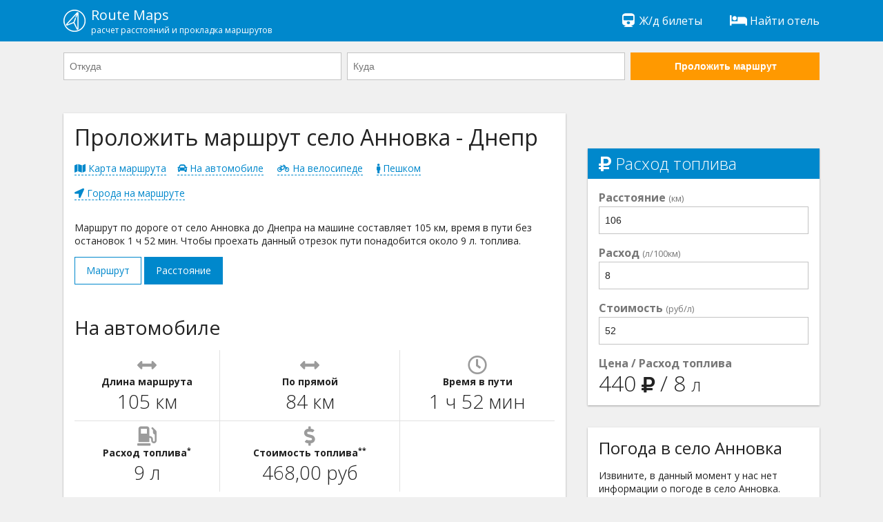

--- FILE ---
content_type: text/html; charset=UTF-8
request_url: https://routemaps.ru/r/72363-selo-annovka-dnepr/
body_size: 6218
content:
<!doctype html>
<html lang="en">
<head>
    <meta charset="utf-8"><meta http-equiv="x-ua-compatible" content="ie=edge"><meta name="viewport" content="width=device-width, initial-scale=1">    
    <meta name="robots" content="index, follow"><meta name="revisit-after" content="7 days"><title>Маршрут село Анновка Днепр на машине 105 км</title><meta name="description" content="Проложить маршрут село Анновка Днепр на машине, на велосипеде. Длина дороги для автомобиля на карте: 105 км. Узнай время в пути, расходы на топливо. Как доехать от село Анновка до Днепра. Проложить маршрут и рассчитать расстояние на сайте RouteMaps.ru."><meta name="keywords" content="проложить маршрут село Анновка Днепр, маршрут на машине село Анновка Днепр, время в пути село Анновка Днепр"><meta property="og:site_name" content="RouteMaps.ru"><meta property="og:type" content="website"><meta property="og:image" content="https://routemaps.ru/img/route.png"><meta property="og:url" content="https://routemaps.ru/r/72363-selo-annovka-dnepr/"><meta property="og:title" content="Маршрут село Анновка Днепр на машине 105 км"><meta property="og:description" content="Проложить маршрут село Анновка Днепр на машине, на велосипеде. Длина дороги для автомобиля на карте: 105 км. Узнай время в пути, расходы на топливо. Как доехать от село Анновка до Днепра. Проложить маршрут и рассчитать расстояние на сайте RouteMaps.ru."><link rel="canonical" href="//routemaps.ru/r/72363-selo-annovka-dnepr/"/><link rel="apple-touch-icon" sizes="57x57" href="/img/apple-icon-57x57.png"><link rel="apple-touch-icon" sizes="60x60" href="/img/apple-icon-60x60.png"><link rel="apple-touch-icon" sizes="72x72" href="/img/apple-icon-72x72.png"><link rel="apple-touch-icon" sizes="76x76" href="/img/apple-icon-76x76.png"><link rel="apple-touch-icon" sizes="114x114" href="/img/apple-icon-114x114.png"><link rel="apple-touch-icon" sizes="120x120" href="/img/apple-icon-120x120.png"><link rel="apple-touch-icon" sizes="144x144" href="/img/apple-icon-144x144.png"><link rel="apple-touch-icon" sizes="152x152" href="/img/apple-icon-152x152.png"><link rel="apple-touch-icon" sizes="180x180" href="/img/apple-icon-180x180.png"><link rel="icon" type="image/png" sizes="192x192"  href="/img/android-icon-192x192.png"><link rel="icon" type="image/png" sizes="32x32" href="/img/favicon-32x32.png"><link rel="icon" type="image/png" sizes="96x96" href="/img/favicon-96x96.png"><link rel="icon" type="image/png" sizes="16x16" href="/img/favicon-16x16.png"><link rel="manifest" href="/img/manifest.json"><meta name="msapplication-TileColor" content="#ffffff"><meta name="msapplication-TileImage" content="/img/ms-icon-144x144.png"><meta name="theme-color" content="#ffffff"> <link rel="shortcut icon" href="/favicon.ico" type="image/x-icon"><link rel="icon" href="/favicon.ico" type="image/x-icon">
<link rel="stylesheet" href="/css/main.css"><script> 
        WebFontConfig = {
            google: {
                families: ['Open+Sans:300,400,700']
            },
            timeout: 3000
        };
    </script>
	<!-- Global site tag (gtag.js) - Google Analytics -->
<!-- Yandex.RTB -->
<script>window.yaContextCb=window.yaContextCb||[]</script>
<script src="https://yandex.ru/ads/system/context.js" async></script>
<!-- Yandex.RTB R-A-2575978-3 -->
<script>window.yaContextCb.push(()=>{
  Ya.Context.AdvManager.render({
    type: 'floorAd',
    blockId: 'R-A-2575978-3'
  })
})</script>
</head>
<body>
<div class="l-main"><div class="l-main__item l-main__item--header">
        <div class="h-content">
    <div class="l-header">
        <a href="/" class="l-header__logo" title="Проложить маршрут"><img src="/img/logo.png" alt="Навигатор онлайн - проложить маршрут на карте от и до">
            <div>Route Maps
                <small>расчет расстояний и прокладка маршрутов</small>
            </div>
        </a>
        
     
        
        <div class="l-header__btn js-header-menu__btn">
            <span></span>
            <span></span>
            <span></span>
        </div>
        <ul class="l-header__list js-header-menu__box">  
          
			<li class="l-header__list-item"><a href="https://tp.media/click?shmarker=474199&promo_id=6757&source_type=link&type=click&campaign_id=193&trs=259095" target="_blank" rel="nofollow"><i class="fa fa-fw fa-train"></i>
                 Ж/д билеты</a></li>
            <li class="l-header__list-item"><a href="https://tp.media/click?shmarker=474199&promo_id=5512&source_type=link&type=click&campaign_id=193&trs=259095" target="_blank" rel="nofollow"><i class="fa fa-fw fa-bed"></i>
                 Найти отель</a></li>
        </ul>
    </div>
</div>    </div>
            <div class="l-main__item">
            <div class="h-content">
                <div class="l-header__form">
                    <div class="l-header__form-content js-header__form-content">
                        <form class="c-form c-form--inline-468 js-header-form" action="/get-directions" method="get">

    <div class="c-form__item c-form__item--inline-468">

        <input type="text"
               class="c-form__input js-route-form__locality"
               id="js-route-form__input-city--from"
               placeholder="Откуда"
               autocomplete="off"
               name="city-start">

        <input type="hidden"
               id="js-route-form__input-city-id--from"
               name="city-start-id">

        <ul class="c-form__list"
            id="js-route-form__list-city--from">
        </ul>

    </div>

    <div class="c-form__item c-form__item--inline-468">

        <input type="text"
               class="c-form__input js-route-form__locality"
               id="js-route-form__input-city--to"
               placeholder="Куда"
               autocomplete="off"
               name="city-end">

        <input type="hidden"
               id="js-route-form__input-city-id--to"
               name="city-end-id">

        <ul class="c-form__list"
            id="js-route-form__list-city--to">
        </ul>

    </div>

    <div class="c-form__item c-form__item--inline-468 fixed">

        <button class="c-form__input c-form__input--submit-accent" type="submit">Проложить маршрут</button>

    </div>

</form>                    </div><div class="l-header__form-btn">
                        <div class="c-form__input c-form__input--submit js-header__form-btn">
                            Проложить новый маршрут
                        </div></div></div></div></div> 
        <!-- <div class="h-content"><center>
<div id="yandex_rtb_R-A-2575978-1" style="display: inline-block;"></div>
</center></div> -->    <main class="l-main__item l-main__item--main">
         
<div class="h-content">
    <article class="l-article">
        <div class="l-article__item l-article__item--728">		
            <div class="l-article__white">
			   <div class="l-article__section l-article__section--ads">
<!-- Yandex.RTB R-A-2575978-7 -->
<div id="yandex_rtb_R-A-2575978-7"></div>
<script>window.yaContextCb.push(()=>{
  Ya.Context.AdvManager.render({
    renderTo: 'yandex_rtb_R-A-2575978-7',
    blockId: 'R-A-2575978-7'
  })
})</script>
                </div>
                <header class="l-article__section">
                    <h1>Проложить маршрут село Анновка - Днепр</h1>
                    <p><a href="#map" class="h-anchor"><i class="fa fa-map"></i>  Карта маршрута</a><a href="#car" class="h-anchor"><i class="fa fa-car"></i>  На автомобиле</a>
                                                    <a href="#bicycle" class="h-anchor"><i class="fa fa-bicycle"></i>  На велосипеде</a>
                                                                            <a href="#foot" class="h-anchor"><i class="fa fa-male"></i>  Пешком</a>
                        						<a href="#route" class="h-anchor"><i class="fa fa-location-arrow"></i>  Города на маршруте</a>  
						</p>
                    <p>Маршрут по дороге от село Анновка до Днепра на машине составляет 105 км, время в пути без остановок 1 ч 52 мин. Чтобы проехать данный отрезок пути понадобится около  9 л. топлива.</p>
                    <p>
                    <div class="l-article__btn-box">
                        <a class="l-article__btn l-article__btn--active" href="/r/72363-selo-annovka-dnepr/" title="Маршрут от село Анновка до Днепра">
                            Маршрут</a>
                        <a class="l-article__btn" href="/d/72363-selo-annovka-dnepr/" title="Расстояние между село Анновка и Днепром">
                            Расстояние</a>
                                            </div>
                    </p>
                </header>
                <a name="car"></a>               
                <section class="l-article__section">
                    <h2>На автомобиле</h2>
                    <table cellspacing="0" cellpadding="0" width="100%" class="p-route__table">
                        <tr>
                            <td>
                                <i class="fa fa-arrows-alt-h"></i>
                                <div class="name">Длина маршрута</div>
                                <div class="info">105 км</div>
                            </td>
                            <td>
                                <i class="fa fa-arrows-alt-h"></i>
                                <div class="name">По прямой</div>
                                <div class="info">84 км</div>
                            </td>
                            <td>
                                <i class="far fa-clock"></i>
                                <div class="name">Время в пути</div>
                                <div class="info">1 ч 52 мин</div>
                            </td>
                        </tr>
                        <tr>
                            <td>
                                <i class="fas fa-gas-pump"></i>
                                <div class="name">Расход топлива<sup>*</sup></div>
                                <div class="info">                                    9 л</div>
                            </td>
                            <td>
                                <i class="fa fa-dollar-sign"></i>
                                <div class="name">Стоимость топлива<sup>**</sup></div>
                                <div class="info">468,00 руб</div>
                            </td>
                            <td><script src="httpss://yastatic.net/share2/share.js"></script>
<div class="ya-share2" data-curtain data-limit="4" data-services="vkontakte,facebook,odnoklassniki,whatsapp,telegram,viber"></div></td>
                        </tr>
                    </table>
                    <p class="h-text--sm"><sup>*</sup> &mdash; Расход топлива рассчитан при потреблении автомобилем 8 л / 100 км.<br>
                        <sup>**</sup> &mdash; Затраты на топливо рассчитанны при цене топлива 52 р / л.</p>
                </section>
                <a name="map"></a>
                <div class="l-article__section l-article__section--ads">
<!-- Yandex.RTB R-A-2575978-8 -->
<div id="yandex_rtb_R-A-2575978-8"></div>
<script>window.yaContextCb.push(()=>{
  Ya.Context.AdvManager.render({
    renderTo: 'yandex_rtb_R-A-2575978-8',
    blockId: 'R-A-2575978-8'
  })
})</script>
</div>
<section class="l-article__section">
                        <h2>Маршрут из село Анновка в Днепр на карте</h2>
						<p>С помощью карты Вы узнаете как доехать из село Анновка (Каменский район, Днепропетровская область) в Днепр (Днепровский городской совет) и проложить оптимальный маршрут движения на машине.</p>

   </section>	
 <div class="l-article__map" id="js-map-box"></div>
 <div class="l-article__section l-article__section--ads"><br>
<!-- Yandex.RTB R-A-2575978-6 -->
<div id="yandex_rtb_R-A-2575978-6"></div>
<script>window.yaContextCb.push(()=>{
  Ya.Context.AdvManager.render({
    renderTo: 'yandex_rtb_R-A-2575978-6',
    blockId: 'R-A-2575978-6'
  })
})</script>      
 </div>
                                    <a name="bicycle"></a>                    
                    <section class="l-article__section">
                        <h2>На велосипеде</h2>
                        <table cellspacing="0" cellpadding="0" width="100%" class="p-route__table">
                            <tr>
                                <td>
                                    <i class="fa fa-arrows-alt-h"></i>
                                    <div class="name">Длина маршрута</div>
                                    <div class="info">106 км</div>
                                </td>
                                <td>
                                    <i class="fa fa-arrows-alt-h"></i>
                                    <div class="name">По прямой</div>
                                    <div class="info">84 км</div>
                                </td>
                                <td>
                                    <i class="far fa-clock"></i>
                                    <div class="name">Время в пути<sup>*</sup></div>
                                    <div class="info">7 ч 38 мин</div>
                                </td>
                            </tr>
                        </table>
                        <p class="h-text--sm"><sup>*</sup> &mdash; При движении на велосипеде со скоростью 14 км/ч.</p>
                    </section>					
                				 
                                    <a name="foot"></a>                      
                    <section class="l-article__section">
                        <h2>Пешком</h2>
                        <table cellspacing="0" cellpadding="0" width="100%" class="p-route__table">
                            <tr>
                                <td>
								<i class="fa fa-arrows-alt-h"></i>
                                    <div class="name">Длина маршрута</div>
                                    <div class="info">100 км</div>
                                </td>
                                <td>
                                    <i class="fa fa-arrows-alt-h"></i>
                                    <div class="name">По прямой</div>
                                    <div class="info">84 км</div>
                                </td>
                                <td>
                                    <i class="far fa-clock"></i>
                                    <div class="name">Время в пути<sup>*</sup></div>
                                    <div class="info">20 ч 10 мин</div>
                                </td>
                            </tr>
                        </table>
                        <p class="h-text--sm"><sup>*</sup> &mdash; При движении пешком со скоростью 5 км/ч.</p>
                    </section>
                                                <a name="route"></a>  				
                    <section class="l-article__section">
                        <h2>Промежуточные города и деревни</h2>
                                                <ul class="c-list c-list--468-2 c-list--728-3">
                           <li class="c-list__item"><span class="c-list__number">1.</span> <a href="/l/230266-selo-annovka/" class="c-list__link">село Анновка</a></li>
                                                            <li class="c-list__item"><span class="c-list__number">2.</span> <a href="/l/125915-poselok-gorodskogo-tipa-lihovka/" class="c-list__link">поселок городского типа Лиховка</a></li>
                                                            <li class="c-list__item"><span class="c-list__number">3.</span> <a href="/l/209292-selo-novogrigorovka/" class="c-list__link">село Новогригоровка</a></li>
                                                            <li class="c-list__item"><span class="c-list__number">4.</span> <a href="/l/49112-kamenskoe/" class="c-list__link">Каменское</a></li>
                                                        <li class="c-list__item"><span class="c-list__number">5.</span> <a href="/l/48798-dnepr/" class="c-list__link">Днепр</a></li>
                        </ul>
                    </section>
                				
                                		
            </div>
        </div>
        <div class="l-article__item l-article__item--336">		
		<center><div class="l-article__right-section l-article__right-section--ads" style="background-color:#F0F0F0;box-shadow:unset;">
		<!-- Yandex.RTB R-A-2575978-9 -->
<div id="yandex_rtb_R-A-2575978-9" style="display: inline-block;"></div>
<script>window.yaContextCb.push(()=>{
  Ya.Context.AdvManager.render({
    renderTo: 'yandex_rtb_R-A-2575978-9',
    blockId: 'R-A-2575978-9'
  })
})</script>
            </div></center>
		
            <section class="l-article__right-section">
                <h3 class="l-article__right-header"><i class="fa fa-ruble-sign"></i> Расход топлива</h3>
                <div class="c-form__item">
                    <label class="c-form__label">
                        <b>Расстояние</b>
                        <small>(км)</small>
                    </label>
                    <input class="c-form__input" type="number"
                           value="106" id="js-calc__distance">
                </div>
                <div class="c-form__item">
                    <label class="c-form__label">
                        <b>Расход</b>
                        <small>(л/100км)</small>
                    </label>
                    <input class="c-form__input" type="text"
                           value="8"
                           id="js-calc__consumption">
                </div>

                <div class="c-form__item">
                    <label class="c-form__label">
                        <b>Стоимость</b>
                        <small>(руб/л)</small>
                    </label>
                    <input class="c-form__input" type="text"
                           value="52"
                           id="js-calc__price">
                </div>
                <div class="c-form__item">
                    <label class="c-form__label">
                        <b>Цена / Расход топлива</b>
                    </label>
                    <div class="c-form__res">
                        <nobr>
                            <span id="js-calc__sum"></span>
                            <small><i class="fa fa-ruble-sign"></i></small>
                        </nobr>
                        /
                        <nobr>
                            <span id="js-calc__consumption-sum"></span>
                            <small>л</small>
                        </nobr>
                    </div>
                </div>
            </section>
                       
            <section class="l-article__right-section">
                <h3>Погода в село Анновка</h3>
                                    <p>Извините, в данный момент у нас нет информации о погоде в село Анновка.</p>
                            </section>
            <section class="l-article__right-section">
                <h3>Погода в Днепре</h3>
                                    <table cellspacing="0" cellpadding="0" width="100%" class="p-route__table">
                        <tr>
                            <td>Температура</td>
                            <td>-6                                &mdash;
                                0                                &#8451;</td>
                        </tr>
                        <tr>
                            <td>Давление</td>
                            <td>763                                &mdash;
                                767                                мм</td>
                        </tr>
                        <tr>
                            <td>Влажность</td>
                            <td>93                                &mdash;
                                96                                %</td>
                        </tr>
                        <tr>
                            <td>Ветер</td>
                            <td>3                                &mdash;
                                7                                м/с</td>
                        </tr>
                    </table>
                            </section>
            <section class="l-article__right-section">
                <h3>Маршруты</h3>
                <ul class="c-list">
                                            <li class="c-list__item"><a class="c-list__link" href="/r/27712-mglin-velikii-novgorod/" title="Маршрут Мглин Великий Новгород">Мглин &rarr; Великий Новгород</a></li>
                                            <li class="c-list__item"><a class="c-list__link" href="/r/56729-voronezh-poselok-mihailovskii/" title="Маршрут Воронеж поселок Михайловский">Воронеж &rarr; поселок Михайловский</a></li>
                                            <li class="c-list__item"><a class="c-list__link" href="/r/82114-shlisselburg-noginsk/" title="Маршрут Шлиссельбург Ногинск">Шлиссельбург &rarr; Ногинск</a></li>
                                            <li class="c-list__item"><a class="c-list__link" href="/r/102981-novokuzneck-bishkek/" title="Маршрут Новокузнецк Бишкек">Новокузнецк &rarr; Бишкек</a></li>
                                            <li class="c-list__item"><a class="c-list__link" href="/r/140899-murmansk-naroch/" title="Маршрут Мурманск Нарочь">Мурманск &rarr; Нарочь</a></li>
                                            <li class="c-list__item"><a class="c-list__link" href="/r/143496-rostov-na-donu-ust-labinsk/" title="Маршрут Ростов-на-Дону Усть-Лабинск">Ростов-на-Дону &rarr; Усть-Лабинск</a></li>
                                            <li class="c-list__item"><a class="c-list__link" href="/r/160533-derevnya-vylgort-sadovodcheskoe-tovarishestvo-nahodka/" title="Маршрут деревня Выльгорт садоводческое товарищество Находка">деревня Выльгорт &rarr; садоводческое товарищество Находка</a></li>
                                    </ul>
            </section>
            <section class="l-article__right-section">
                <h3>Расстояния</h3>
                <ul class="c-list">
                                            <li class="c-list__item"><a class="c-list__link" href="/d/14859-verhnii-ufalei-selo-mechetlino/" title="Расстояние Верхний Уфалей село Мечетлино">Верхний Уфалей &rarr; село Мечетлино</a></li>
                                            <li class="c-list__item"><a class="c-list__link" href="/d/35317-voronezh-selo-sadovoe/" title="Расстояние Воронеж село Садовое">Воронеж &rarr; село Садовое</a></li>
                                            <li class="c-list__item"><a class="c-list__link" href="/d/40644-votkinsk-bishkek/" title="Расстояние Воткинск Бишкек">Воткинск &rarr; Бишкек</a></li>
                                            <li class="c-list__item"><a class="c-list__link" href="/d/57223-poselok-chekunovo-valdai/" title="Расстояние поселок Чекуново Валдай">поселок Чекуново &rarr; Валдай</a></li>
                                            <li class="c-list__item"><a class="c-list__link" href="/d/101053-selo-sushany-vsevolozhsk/" title="Расстояние село Сушаны Всеволожск">село Сушаны &rarr; Всеволожск</a></li>
                                            <li class="c-list__item"><a class="c-list__link" href="/d/132242-selo-gorkovskoe-selo-akimovka/" title="Расстояние село Горьковское село Акимовка">село Горьковское &rarr; село Акимовка</a></li>
                                            <li class="c-list__item"><a class="c-list__link" href="/d/145775-derevnya-kiselnya-gorodskoi-posyolok-budogosh/" title="Расстояние деревня Кисельня городской посёлок Будогощь">деревня Кисельня &rarr; городской посёлок Будогощь</a></li>
                                    </ul>
            </section>
        </div>
    </article>
</div>
<script>
    var myRouteData = [
        {
            lat: 48.7234,
            lng: 33.9729,
            name: 'село Анновка',
        },
        {
            lat: 48.4647,
            lng: 35.0462,
            name: 'Днепр',
        },
    ];
    var myRouteOptions = {

        id: 72363,

        drawRpute: true,
        routeType: 'driving',

                needUpdate: false,
        
        needDrawAirLine: false,
        needDrawLine: false,
    };

    
</script>    </main>
    <div class="l-main__item">
        <footer class="l-footer">
    <div class="h-content">
        <div class="l-footer__box">
            <div class="l-footer__item">
                &copy;
                <a href="//routemaps.ru/">
                    Проложить маршрут</a>
                2018-2026. Все права защищены. Сервис работает на основе API Яндекс Карт. Копирование материалов запрещено.
           <br>
                <nobr><a href="/all-routes/" style="text-decoration:underline;">Популярные маршруты</a></nobr>
                                    &nbsp;&nbsp;&nbsp;&nbsp;
                    <nobr><a href="/pages/buy-aeroticket/" style="text-decoration:underline;">
                        Авиабилеты недорого</a></nobr>
                                    &nbsp;&nbsp;&nbsp;&nbsp;
                    <nobr><a href="/pages/contact-us/" style="text-decoration:underline;">
                        Контакты</a></nobr>
                                    &nbsp;&nbsp;&nbsp;&nbsp;
                    <nobr><a href="/pages/privacy-policy/" style="text-decoration:underline;">
                        Пользовательское соглашение</a></nobr>
                            </div>
        </div>
    </div>
</footer>
    </div></div>
<div class="c-alert js-alert">
    <div class="js-alert__content"></div>
    <div class="close">Кликните / тапните, чтобы закрыть</div>
	<br><br>	
</div>
<script defer src="https://api-maps.yandex.ru/2.1/?apikey=3907f4c7-7da3-418b-ba56-388633554155&lang=ru_RU"></script>
<script defer src="/js/main.js"></script>
<!-- Yandex.Metrika counter -->
<script defer type="text/javascript" >
   (function(m,e,t,r,i,k,a){m[i]=m[i]||function(){(m[i].a=m[i].a||[]).push(arguments)};
   m[i].l=1*new Date();k=e.createElement(t),a=e.getElementsByTagName(t)[0],k.async=1,k.src=r,a.parentNode.insertBefore(k,a)})
   (window, document, "script", "https://mc.yandex.ru/metrika/tag.js", "ym");

   ym(94561595, "init", {
        clickmap:true,
        trackLinks:true,
        accurateTrackBounce:true,
        webvisor:true
   });
</script>
<noscript><div><img src="https://mc.yandex.ru/watch/94561595" style="position:absolute; left:-9999px;" alt="" /></div></noscript>
<!-- /Yandex.Metrika counter -->
</body>
</html>
